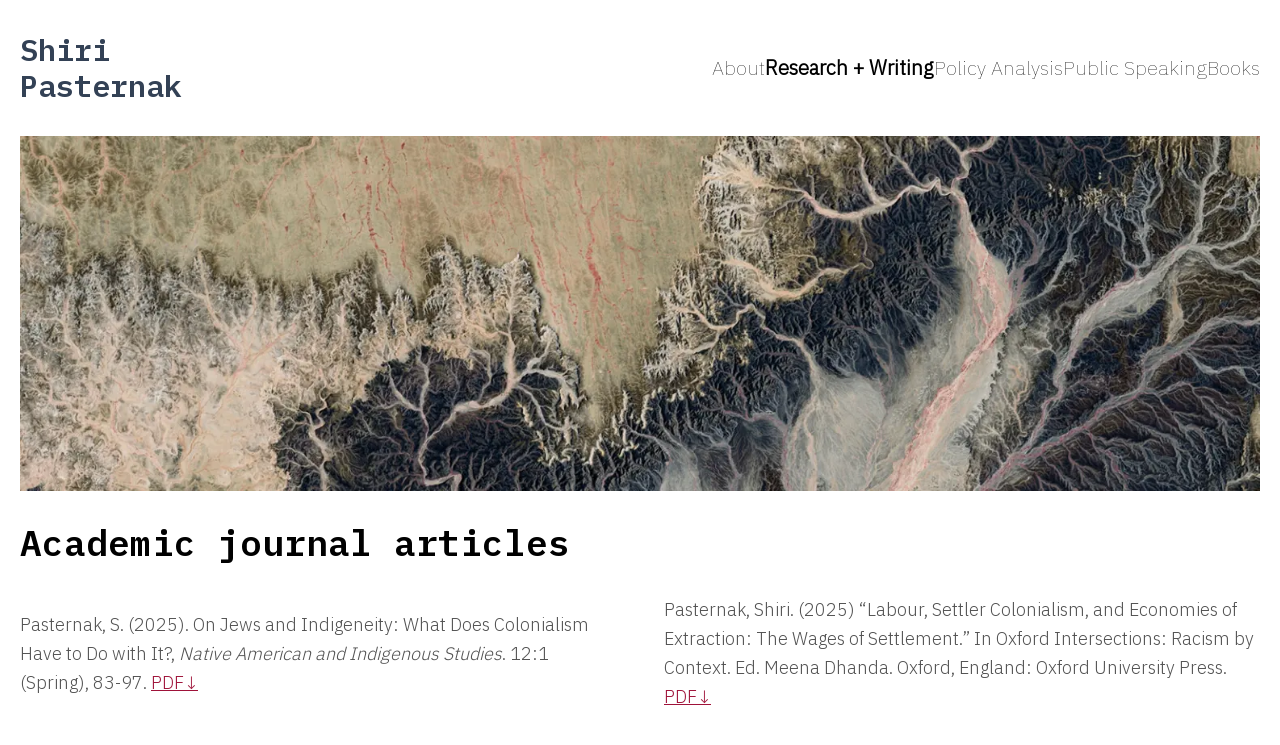

--- FILE ---
content_type: text/html; charset=utf-8
request_url: https://www.shiripasternak.com/research-writing
body_size: 5856
content:
<!DOCTYPE html><html lang="en"><head><meta charSet="utf-8" data-next-head=""/><meta name="viewport" content="width=device-width" data-next-head=""/><link rel="apple-touch-icon" sizes="180x180" href="/favicon/apple-touch-icon.png" data-next-head=""/><link rel="icon" type="image/png" sizes="32x32" href="/favicon/favicon-32x32.png" data-next-head=""/><link rel="icon" type="image/png" sizes="16x16" href="/favicon/favicon-16x16.png" data-next-head=""/><link rel="manifest" href="/favicon/site.webmanifest" data-next-head=""/><link rel="shortcut icon" href="/favicon/favicon.ico" data-next-head=""/><meta name="theme-color" content="#000" data-next-head=""/><link rel="alternate" type="application/rss+xml" href="/feed.xml" data-next-head=""/><meta name="Shiri Pasternak" content="Shiri Pasternak: Researcher, writer, organizer, policy analyst, settler, jewess. Author of Grounded Authority. Professor of Criminology at Toronto Metropolitan University" data-next-head=""/><meta property="og:image" content="TODO" data-next-head=""/><title data-next-head="">Shiri Pasternak - Research + Writing</title><link rel="preload" as="image" imageSrcSet="/_next/image?url=%2F_next%2Fstatic%2Fmedia%2Fresearch-writing-banner.7da48a7a.png&amp;w=1920&amp;q=75 1x, /_next/image?url=%2F_next%2Fstatic%2Fmedia%2Fresearch-writing-banner.7da48a7a.png&amp;w=3840&amp;q=75 2x" data-next-head=""/><link href="https://fonts.googleapis.com/css2?display=swap&amp;family=IBM+Plex+Sans:wght@100;300&amp;family=IBM+Plex+Mono:wght@600;700&amp;family=Karla&amp;family=Source+Serif+Pro:wght@700" rel="stylesheet"/><link rel="preload" href="/_next/static/chunks/bf358546129fbfcf.css" as="style"/><link rel="stylesheet" href="/_next/static/chunks/bf358546129fbfcf.css" data-n-g=""/><link rel="preload" href="/_next/static/chunks/6a385c95451d1c42.css" as="style"/><link rel="stylesheet" href="/_next/static/chunks/6a385c95451d1c42.css" data-n-p=""/><noscript data-n-css=""></noscript><script src="/_next/static/chunks/2f9afcf8878741cc.js" defer=""></script><script src="/_next/static/chunks/0d419cc99cac12a2.js" defer=""></script><script src="/_next/static/chunks/2c9a11e6363abc5a.js" defer=""></script><script src="/_next/static/chunks/turbopack-70554180f06cf5d7.js" defer=""></script><script src="/_next/static/chunks/91c57c75f8da820a.js" defer=""></script><script src="/_next/static/chunks/7305f87eb6680d62.js" defer=""></script><script src="/_next/static/chunks/turbopack-b82bb5e372e00611.js" defer=""></script><script src="/_next/static/rm9czU1kjdbspeupjbLHL/_ssgManifest.js" defer=""></script><script src="/_next/static/rm9czU1kjdbspeupjbLHL/_buildManifest.js" defer=""></script></head><body><div id="__next"><div class="container mx-auto px-5"><div class="min-h-screen"><div class="flex justify-between items-center gap-x-8"><div class="w-44"><h2 class="text-3xl font-mono my-8 text-slate-700"><a href="/">Shiri Pasternak</a></h2></div><div class="hidden lg:block"><nav><ul class="flex flex-wrap gap-x-6 gap-y-1 justify-end text-black text-xl"><li><a class="hover:underline font-thin" href="/about">About</a></li><li><span class="font-black">Research + Writing</span></li><li><a class="hover:underline font-thin" href="/policy-analysis">Policy Analysis</a></li><li><a class="hover:underline font-thin" href="/public-speaking">Public Speaking</a></li><li><a class="hover:underline font-thin" href="/books">Books</a></li></ul></nav></div><div class="block lg:hidden"><nav><div class="cursor-pointer"><svg xmlns="http://www.w3.org/2000/svg" class="w-6 h-6 stroke-neutral-500 hover:stroke-black transition-colors" fill="none" viewBox="0 0 24 24"><path stroke-linecap="round" stroke-linejoin="round" stroke-width="2" d="M4 6h16M4 12h16M4 18h16"></path></svg></div></nav></div></div><main><img alt="Aerial photograph of river formations" width="1536" height="440" decoding="async" data-nimg="1" class="mb-8" style="color:transparent" srcSet="/_next/image?url=%2F_next%2Fstatic%2Fmedia%2Fresearch-writing-banner.7da48a7a.png&amp;w=1920&amp;q=75 1x, /_next/image?url=%2F_next%2Fstatic%2Fmedia%2Fresearch-writing-banner.7da48a7a.png&amp;w=3840&amp;q=75 2x" src="/_next/image?url=%2F_next%2Fstatic%2Fmedia%2Fresearch-writing-banner.7da48a7a.png&amp;w=3840&amp;q=75"/><h1 class="font-mono text-4xl mb-8">Academic journal articles</h1><div class="markdown-styles-module__JGUXpq__markdown grid lg:grid-cols-2 lg:auto-rows-max items-center gap-x-12"><p>Pasternak, S. (2025). On Jews and Indigeneity: What Does Colonialism Have to Do with It?, <em>Native American and Indigenous Studies</em>. 12:1 (Spring), 83-97. <a href="pdfs/nais-on-jews-and-indigenity.pdf">PDF↓</a></p>
<p>Pasternak, Shiri. (2025) “Labour, Settler Colonialism, and Economies of Extraction: The Wages of Settlement.” In Oxford Intersections:  Racism by Context. Ed. Meena Dhanda. Oxford, England: Oxford University Press. <a href="/pdfs/labour-settler-colonialism-and-economies-of-extraction-the-wages-of-settlement.pdf">PDF↓</a></p>
<p>Pasternak, S. (2023) How Colonialism Makes Its World: Infrastructure and First Nation Debt in Canada <em>Annals of the American Association of Geographers</em> <a href="pdfs/how-colonialism-makes-its-world.pdf">PDF↓</a></p>
<p>Pasternak, S., Ceric, I. (2022) “'The Legal Billy Club': First Nations, Injunctions, and the Public Interest” <em>Toronto Metropolitan Law Review.</em>  [coming soon] <a href="pdfs/legal-billy-club.pdf">PDF↓</a></p>
<p>Pasternak, S. (2022) Policing Jurisdiction. In, <a href="https://www.sciencedirect.com/science/article/pii/S0962629822001779">Infrastructure, Jurisdiction, Extractivism</a>: Keywords for decolonizing geographies. <em>Political Geography</em> (edited collection) online 15 December 2022.</p>
<p>Pasternak, S., Scott, D. (2020) Introduction: Getting the Land Back. <em>South Atlantic Quarterly</em> 119.2, 205-213. <a href="pdfs/intro-getting-the-land-back-saq.pdf">PDF↓</a></p>
<p>Pasternak, S. (2020)"Assimilation and Partition: How Settler Colonialism and Racial Capitalism Co-Produce the Borders of Indigenous Economies." <em>South Atlantic Quarterly</em> 119.2. <a href="pdfs/assimilation-or-partition-saq.pdf">PDF↓</a></p>
<p>Pasternak, S. (2019) "Introduction: Colonialism in Three Landscapes." <em>South Atlantic Quarterly</em> 118:4. <a href="pdfs/colonialism-in-three-landscapes-saq.pdf">PDF↓</a></p>
<p>Pasternak, S. with Schabus, N. (2019) "Privatizing Uncertainty and Socializing Risk: Indigenous Legal and Economic Leverage in the Federal Trans Mountain Buy-Out." <em>University of New Brunswick Law Journal</em> 70 209-231. <a href="pdfs/privatizing-uncertainty-and-socializing-risk-unbl.pdf">PDF↓</a></p>
<p>Pasternak, S. with Tia Dafnos, (2018) "How does a settler state secure the circuitry of capitalism?" <em>Environment and Planning D: Society and Space,</em> Special issue on Turbulent Circulation, 36:4, 739–757. <a href="pdfs/how-does-a-settler-state-secure-the-circuitry-of-capitalism-epd.pdf">PDF↓</a></p>
<p>Pasternak, S. (2015) "The Fiscal Body of Sovereignty: To 'Make Live' in Indian Country," <em>Settler Colonial Studies</em> 6:4, 1-22. <a href="pdfs/fiscal-body-of-sovereignty-settler-colonial-studies.pdf">PDF↓</a></p>
<p>Pasternak, S. (2015) "How Capitalism will Save Colonialism: The Privatization of Reserve Lands in Canada," <em>Antipode</em> 47:1, 179–196. <a href="pdfs/how-capitalism-will-save-colonialism-antipode.pdf">PDF↓</a></p>
<p>Pasternak, S. (2014) "Jurisdiction and Settler Colonialism: Where Laws Meet,"Special Issue: Law &#x26; Decolonization, <em>Canadian Journal of Law and Society</em> 29:2, 145-161. <a href="pdfs/jurisdiction-and-settler-colonialism-where-do-laws-meet-cjls.pdf">PDF↓</a></p>
<p>Pasternak, S. with Sue Collis, Tia Dafnos (2013) "Criminalization at Tyendinaga: Securing Canada's Colonial Property Regime through Specific Land Claims," <em>Canadian Journal of Law and Society</em> 28:1, 65-81. <a href="pdfs/criminalization-at-tyendinaga-cjls.pdf">PDF↓</a></p>
<p>Pasternak, S. with David Wachsmuth (2008) "Use It or Lose It: Toronto's 'Use It or Lose It' Campaign for Affordable Housing," <em>Critical Planning Journal</em> 15, 7-22. <a href="pdfs/use-it-or-lose-it-critical-planning.pdf">PDF↓</a></p>
</div><div class="h-8"></div><h1 class="font-mono text-4xl mb-8">Book chapters</h1><div class="markdown-styles-module__JGUXpq__markdown grid lg:grid-cols-2 lg:auto-rows-max items-center gap-x-12"><p>Pasternak, S., Walby, K., Stadnyk, A. (2022) "Introduction," In <em>Disarm, Defund, Dismantle: Police Abolition in Canada</em>, eds. Shiri Pasternak, Kevin Walby, Abby Statnyk. Toronto: Between the Lines Press. <a href="pdfs/introduction-disarm-defund-dismantle.pdf">PDF↓</a></p>
<p>Pasternak, S. (2022) "Canada is a Bad Company: Police as colonial mercenaries for state and capital," In <em>Disarm, Defund, Dismantle: Police Abolition in Canada</em>, eds. Shiri Pasternak, Kevin Walby, Abby Stadnyk. Toronto: Between the Lines Press. <a href="pdfs/canada-is-a-bad-company-disarm-defund-dismantle.pdf">PDF↓</a></p>
<p>Pasternak, S. (2022) "'Why does a hat need so much land?'" In <em>Allotment Stories: Indigenous Responses to Settler Colonial Land Privatization</em>, eds. Daniel Heath Justice and Jean M. O'Brien. Minneapolis: University of Minnesota Press. <a href="pdfs/why-does-a-hat-need-so-much-land-allotment-stories.pdf">PDF↓</a></p>
<p>Pasternak, S. (2021) "Hydraulic Imperialism and the Infrastructure of Canadian Colonialism," In <em>Muskrat Falls: How a Mega Dam Became a Predatory Formation</em>, eds. Lisa Moore and Stephen Crocker, Newfoundland: Memorial University Press. <a href="pdfs/hydraulic-imperialism-and-the-infrastructure-of-canadian-colonialism-muskrat-falls-anthology.pdf">PDF↓</a></p>
<p>Pasternak, S. (2021) "Jurisdiction." In <em>Routledge Handbook of Law and Society</em>, eds. Eve Darian-Smith, Kamari Clarke, Prabha Kotiswaran and Mariana Valverde. New York: Routledge Press. <a href="pdfs/jurisdiction-routledge-handbook-of-law-and-society.pdf">PDF↓</a></p>
<p>Pasternak, S. and Lee, D. (2021) "The Social Welfare of Indigenous People." In <em>Introduction to Social Welfare in Canada: Inclusion, Equity and Social Justice</em>, 4th edition, eds. Steven Hick and Jackie Stokes. Thompson Books. <a href="pdfs/the-social-welfare-of-indigenous-people-introduction-to-social-work-in-canada.pdf">PDF↓</a></p>
<p>Pasternak, S. with Katie Mazer, Troy Cochrane (2019) "The Financing Problem of Colonialism: How Indigenous Jurisdiction is Valued in Pipeline Politics," <em>#NoDAPL and Mni Wiconi: Reflections on Standing Rock,</em> ed. Jaskiran Dhillon and Nick Estes, (Minneapolis: University of Minnesota Press). <a href="pdfs/the-financing-problem-of-colonialism-reflections-on-standing-rock.pdf">PDF↓</a></p>
<p>Pasternak, S. (2018) "Property as a Technique of Jurisdiction." Contested Property Claims: What disagreement tells us about ownership, Mikkel Thorup, Maja Hojer Bruun, Bjarke Skærlund Risager &#x26; Patrick Cockburn, eds. (New York: Routledge). <a href="pdfs/property-as-technique-of-jurisdiction-contested-property-claims.pdf">PDF↓</a></p>
<p>Pasternak, S. (2017) "Blockade: A Meeting Place of Law." In Whose Land is it Anyway? A Manuel for Decolonization, eds. Peter McFarlane and Nicole Schabus, Vancouver: Federation of Post-Secondary Educators of BC. <a href="pdfs/blockade_-a-meeting-place-of-law-a-manual-for-decolonization.pdf">PDF↓</a></p>
<p>Pasternak, S. (2016) "A Tale of Two Visions for Canada: The Trilateral Agreement versus the Land Claims Policy." Aboriginal History: A Reader, 2nd Edition, Kristin Burnett and Geoff Read, eds., (Oxford, UK: Oxford University Press). <a href="pdfs/a-tale-of-two-visions-oxford-anthology.pdf">PDF↓</a></p>
<p>Pasternak, S. (2016) "Occupy(ed) Canada: The Political Economy of Indigenous Dispossession." In The Winter We Danced, eds. The Kino-nda-niimi Collective. Winnipeg: ARP Books. [reprinted article] <a href="pdfs/occupy-ed-canada-the-winter-we-danced.pdf">PDF↓</a></p>
<p>Pasternak, S. (2012) "The Colonizer Who Refuses: Indigenous Solidarity in Toronto." In Deep Routes: The Midwest in All Directions, eds. Compass Collaborators. Michigan: White Wire. <a href="pdfs/the-colonizer-who-refuses-indigenous-solidarity-in-toronto.pdf">PDF↓</a></p>
<p>Pasternak, S., Magzul, L, Turner, N. (2009) "Born from Bears and Corn: Why Indigenous Knowledge Matters in the Debate about Genetically Engineered Food." In Gene Taboos: Religious Attitudes to Genetically Modified Food, eds. Harold Coward and Conrad Brunk. New York: SUNY Press. <a href="pdfs/born-from-bears-and-corn-gene-taboos.pdf">PDF↓</a></p>
<p>Pasternak, S. (2004) "'Beggars Can't Be Choosers': GE Food Aid and the Threat to Food Sovereignty." In Gene Traders: Biotechnology, World Trade, and the Globalization of Hunger, ed. Brian Tokar. Vermont: Toward Freedom Press.</p>
</div></main></div></div><footer class="m-8"></footer></div><script id="__NEXT_DATA__" type="application/json">{"props":{"pageProps":{"articles":{"title":"Academic journal articles","content":"\u003cp\u003ePasternak, S. (2025). On Jews and Indigeneity: What Does Colonialism Have to Do with It?, \u003cem\u003eNative American and Indigenous Studies\u003c/em\u003e. 12:1 (Spring), 83-97. \u003ca href=\"pdfs/nais-on-jews-and-indigenity.pdf\"\u003ePDF↓\u003c/a\u003e\u003c/p\u003e\n\u003cp\u003ePasternak, Shiri. (2025) “Labour, Settler Colonialism, and Economies of Extraction: The Wages of Settlement.” In Oxford Intersections:  Racism by Context. Ed. Meena Dhanda. Oxford, England: Oxford University Press. \u003ca href=\"/pdfs/labour-settler-colonialism-and-economies-of-extraction-the-wages-of-settlement.pdf\"\u003ePDF↓\u003c/a\u003e\u003c/p\u003e\n\u003cp\u003ePasternak, S. (2023) How Colonialism Makes Its World: Infrastructure and First Nation Debt in Canada \u003cem\u003eAnnals of the American Association of Geographers\u003c/em\u003e \u003ca href=\"pdfs/how-colonialism-makes-its-world.pdf\"\u003ePDF↓\u003c/a\u003e\u003c/p\u003e\n\u003cp\u003ePasternak, S., Ceric, I. (2022) “'The Legal Billy Club': First Nations, Injunctions, and the Public Interest” \u003cem\u003eToronto Metropolitan Law Review.\u003c/em\u003e  [coming soon] \u003ca href=\"pdfs/legal-billy-club.pdf\"\u003ePDF↓\u003c/a\u003e\u003c/p\u003e\n\u003cp\u003ePasternak, S. (2022) Policing Jurisdiction. In, \u003ca href=\"https://www.sciencedirect.com/science/article/pii/S0962629822001779\"\u003eInfrastructure, Jurisdiction, Extractivism\u003c/a\u003e: Keywords for decolonizing geographies. \u003cem\u003ePolitical Geography\u003c/em\u003e (edited collection) online 15 December 2022.\u003c/p\u003e\n\u003cp\u003ePasternak, S., Scott, D. (2020) Introduction: Getting the Land Back. \u003cem\u003eSouth Atlantic Quarterly\u003c/em\u003e 119.2, 205-213. \u003ca href=\"pdfs/intro-getting-the-land-back-saq.pdf\"\u003ePDF↓\u003c/a\u003e\u003c/p\u003e\n\u003cp\u003ePasternak, S. (2020)\"Assimilation and Partition: How Settler Colonialism and Racial Capitalism Co-Produce the Borders of Indigenous Economies.\" \u003cem\u003eSouth Atlantic Quarterly\u003c/em\u003e 119.2. \u003ca href=\"pdfs/assimilation-or-partition-saq.pdf\"\u003ePDF↓\u003c/a\u003e\u003c/p\u003e\n\u003cp\u003ePasternak, S. (2019) \"Introduction: Colonialism in Three Landscapes.\" \u003cem\u003eSouth Atlantic Quarterly\u003c/em\u003e 118:4. \u003ca href=\"pdfs/colonialism-in-three-landscapes-saq.pdf\"\u003ePDF↓\u003c/a\u003e\u003c/p\u003e\n\u003cp\u003ePasternak, S. with Schabus, N. (2019) \"Privatizing Uncertainty and Socializing Risk: Indigenous Legal and Economic Leverage in the Federal Trans Mountain Buy-Out.\" \u003cem\u003eUniversity of New Brunswick Law Journal\u003c/em\u003e 70 209-231. \u003ca href=\"pdfs/privatizing-uncertainty-and-socializing-risk-unbl.pdf\"\u003ePDF↓\u003c/a\u003e\u003c/p\u003e\n\u003cp\u003ePasternak, S. with Tia Dafnos, (2018) \"How does a settler state secure the circuitry of capitalism?\" \u003cem\u003eEnvironment and Planning D: Society and Space,\u003c/em\u003e Special issue on Turbulent Circulation, 36:4, 739–757. \u003ca href=\"pdfs/how-does-a-settler-state-secure-the-circuitry-of-capitalism-epd.pdf\"\u003ePDF↓\u003c/a\u003e\u003c/p\u003e\n\u003cp\u003ePasternak, S. (2015) \"The Fiscal Body of Sovereignty: To 'Make Live' in Indian Country,\" \u003cem\u003eSettler Colonial Studies\u003c/em\u003e 6:4, 1-22. \u003ca href=\"pdfs/fiscal-body-of-sovereignty-settler-colonial-studies.pdf\"\u003ePDF↓\u003c/a\u003e\u003c/p\u003e\n\u003cp\u003ePasternak, S. (2015) \"How Capitalism will Save Colonialism: The Privatization of Reserve Lands in Canada,\" \u003cem\u003eAntipode\u003c/em\u003e 47:1, 179–196. \u003ca href=\"pdfs/how-capitalism-will-save-colonialism-antipode.pdf\"\u003ePDF↓\u003c/a\u003e\u003c/p\u003e\n\u003cp\u003ePasternak, S. (2014) \"Jurisdiction and Settler Colonialism: Where Laws Meet,\"Special Issue: Law \u0026#x26; Decolonization, \u003cem\u003eCanadian Journal of Law and Society\u003c/em\u003e 29:2, 145-161. \u003ca href=\"pdfs/jurisdiction-and-settler-colonialism-where-do-laws-meet-cjls.pdf\"\u003ePDF↓\u003c/a\u003e\u003c/p\u003e\n\u003cp\u003ePasternak, S. with Sue Collis, Tia Dafnos (2013) \"Criminalization at Tyendinaga: Securing Canada's Colonial Property Regime through Specific Land Claims,\" \u003cem\u003eCanadian Journal of Law and Society\u003c/em\u003e 28:1, 65-81. \u003ca href=\"pdfs/criminalization-at-tyendinaga-cjls.pdf\"\u003ePDF↓\u003c/a\u003e\u003c/p\u003e\n\u003cp\u003ePasternak, S. with David Wachsmuth (2008) \"Use It or Lose It: Toronto's 'Use It or Lose It' Campaign for Affordable Housing,\" \u003cem\u003eCritical Planning Journal\u003c/em\u003e 15, 7-22. \u003ca href=\"pdfs/use-it-or-lose-it-critical-planning.pdf\"\u003ePDF↓\u003c/a\u003e\u003c/p\u003e\n"},"chapters":{"title":"Book chapters","content":"\u003cp\u003ePasternak, S., Walby, K., Stadnyk, A. (2022) \"Introduction,\" In \u003cem\u003eDisarm, Defund, Dismantle: Police Abolition in Canada\u003c/em\u003e, eds. Shiri Pasternak, Kevin Walby, Abby Statnyk. Toronto: Between the Lines Press. \u003ca href=\"pdfs/introduction-disarm-defund-dismantle.pdf\"\u003ePDF↓\u003c/a\u003e\u003c/p\u003e\n\u003cp\u003ePasternak, S. (2022) \"Canada is a Bad Company: Police as colonial mercenaries for state and capital,\" In \u003cem\u003eDisarm, Defund, Dismantle: Police Abolition in Canada\u003c/em\u003e, eds. Shiri Pasternak, Kevin Walby, Abby Stadnyk. Toronto: Between the Lines Press. \u003ca href=\"pdfs/canada-is-a-bad-company-disarm-defund-dismantle.pdf\"\u003ePDF↓\u003c/a\u003e\u003c/p\u003e\n\u003cp\u003ePasternak, S. (2022) \"'Why does a hat need so much land?'\" In \u003cem\u003eAllotment Stories: Indigenous Responses to Settler Colonial Land Privatization\u003c/em\u003e, eds. Daniel Heath Justice and Jean M. O'Brien. Minneapolis: University of Minnesota Press. \u003ca href=\"pdfs/why-does-a-hat-need-so-much-land-allotment-stories.pdf\"\u003ePDF↓\u003c/a\u003e\u003c/p\u003e\n\u003cp\u003ePasternak, S. (2021) \"Hydraulic Imperialism and the Infrastructure of Canadian Colonialism,\" In \u003cem\u003eMuskrat Falls: How a Mega Dam Became a Predatory Formation\u003c/em\u003e, eds. Lisa Moore and Stephen Crocker, Newfoundland: Memorial University Press. \u003ca href=\"pdfs/hydraulic-imperialism-and-the-infrastructure-of-canadian-colonialism-muskrat-falls-anthology.pdf\"\u003ePDF↓\u003c/a\u003e\u003c/p\u003e\n\u003cp\u003ePasternak, S. (2021) \"Jurisdiction.\" In \u003cem\u003eRoutledge Handbook of Law and Society\u003c/em\u003e, eds. Eve Darian-Smith, Kamari Clarke, Prabha Kotiswaran and Mariana Valverde. New York: Routledge Press. \u003ca href=\"pdfs/jurisdiction-routledge-handbook-of-law-and-society.pdf\"\u003ePDF↓\u003c/a\u003e\u003c/p\u003e\n\u003cp\u003ePasternak, S. and Lee, D. (2021) \"The Social Welfare of Indigenous People.\" In \u003cem\u003eIntroduction to Social Welfare in Canada: Inclusion, Equity and Social Justice\u003c/em\u003e, 4th edition, eds. Steven Hick and Jackie Stokes. Thompson Books. \u003ca href=\"pdfs/the-social-welfare-of-indigenous-people-introduction-to-social-work-in-canada.pdf\"\u003ePDF↓\u003c/a\u003e\u003c/p\u003e\n\u003cp\u003ePasternak, S. with Katie Mazer, Troy Cochrane (2019) \"The Financing Problem of Colonialism: How Indigenous Jurisdiction is Valued in Pipeline Politics,\" \u003cem\u003e#NoDAPL and Mni Wiconi: Reflections on Standing Rock,\u003c/em\u003e ed. Jaskiran Dhillon and Nick Estes, (Minneapolis: University of Minnesota Press). \u003ca href=\"pdfs/the-financing-problem-of-colonialism-reflections-on-standing-rock.pdf\"\u003ePDF↓\u003c/a\u003e\u003c/p\u003e\n\u003cp\u003ePasternak, S. (2018) \"Property as a Technique of Jurisdiction.\" Contested Property Claims: What disagreement tells us about ownership, Mikkel Thorup, Maja Hojer Bruun, Bjarke Skærlund Risager \u0026#x26; Patrick Cockburn, eds. (New York: Routledge). \u003ca href=\"pdfs/property-as-technique-of-jurisdiction-contested-property-claims.pdf\"\u003ePDF↓\u003c/a\u003e\u003c/p\u003e\n\u003cp\u003ePasternak, S. (2017) \"Blockade: A Meeting Place of Law.\" In Whose Land is it Anyway? A Manuel for Decolonization, eds. Peter McFarlane and Nicole Schabus, Vancouver: Federation of Post-Secondary Educators of BC. \u003ca href=\"pdfs/blockade_-a-meeting-place-of-law-a-manual-for-decolonization.pdf\"\u003ePDF↓\u003c/a\u003e\u003c/p\u003e\n\u003cp\u003ePasternak, S. (2016) \"A Tale of Two Visions for Canada: The Trilateral Agreement versus the Land Claims Policy.\" Aboriginal History: A Reader, 2nd Edition, Kristin Burnett and Geoff Read, eds., (Oxford, UK: Oxford University Press). \u003ca href=\"pdfs/a-tale-of-two-visions-oxford-anthology.pdf\"\u003ePDF↓\u003c/a\u003e\u003c/p\u003e\n\u003cp\u003ePasternak, S. (2016) \"Occupy(ed) Canada: The Political Economy of Indigenous Dispossession.\" In The Winter We Danced, eds. The Kino-nda-niimi Collective. Winnipeg: ARP Books. [reprinted article] \u003ca href=\"pdfs/occupy-ed-canada-the-winter-we-danced.pdf\"\u003ePDF↓\u003c/a\u003e\u003c/p\u003e\n\u003cp\u003ePasternak, S. (2012) \"The Colonizer Who Refuses: Indigenous Solidarity in Toronto.\" In Deep Routes: The Midwest in All Directions, eds. Compass Collaborators. Michigan: White Wire. \u003ca href=\"pdfs/the-colonizer-who-refuses-indigenous-solidarity-in-toronto.pdf\"\u003ePDF↓\u003c/a\u003e\u003c/p\u003e\n\u003cp\u003ePasternak, S., Magzul, L, Turner, N. (2009) \"Born from Bears and Corn: Why Indigenous Knowledge Matters in the Debate about Genetically Engineered Food.\" In Gene Taboos: Religious Attitudes to Genetically Modified Food, eds. Harold Coward and Conrad Brunk. New York: SUNY Press. \u003ca href=\"pdfs/born-from-bears-and-corn-gene-taboos.pdf\"\u003ePDF↓\u003c/a\u003e\u003c/p\u003e\n\u003cp\u003ePasternak, S. (2004) \"'Beggars Can't Be Choosers': GE Food Aid and the Threat to Food Sovereignty.\" In Gene Traders: Biotechnology, World Trade, and the Globalization of Hunger, ed. Brian Tokar. Vermont: Toward Freedom Press.\u003c/p\u003e\n"}},"__N_SSG":true},"page":"/research-writing","query":{},"buildId":"rm9czU1kjdbspeupjbLHL","isFallback":false,"gsp":true,"scriptLoader":[]}</script></body></html>

--- FILE ---
content_type: text/css; charset=utf-8
request_url: https://www.shiripasternak.com/_next/static/chunks/bf358546129fbfcf.css
body_size: 1922
content:
*,:before,:after{box-sizing:border-box;border:0 solid #e5e7eb}:before,:after{--tw-content:""}html{-webkit-text-size-adjust:100%;tab-size:4;font-feature-settings:normal;font-family:IBM Plex Sans,ui-sans-serif,system-ui,-apple-system,BlinkMacSystemFont,Segoe UI,Roboto,Helvetica Neue,Arial,Noto Sans,sans-serif,Apple Color Emoji,Segoe UI Emoji,Segoe UI Symbol,Noto Color Emoji;line-height:1.5}body{line-height:inherit;margin:0}hr{height:0;color:inherit;border-top-width:1px}abbr:where([title]){-webkit-text-decoration:underline dotted;text-decoration:underline dotted}h1,h2,h3,h4,h5,h6{font-size:inherit;font-weight:inherit}a{color:inherit;-webkit-text-decoration:inherit;text-decoration:inherit}b,strong{font-weight:bolder}code,kbd,samp,pre{font-family:IBM Plex Mono,ui-monospace,SFMono-Regular,Menlo,Monaco,Consolas,Liberation Mono,Courier New,monospace;font-size:1em}small{font-size:80%}sub,sup{vertical-align:baseline;font-size:75%;line-height:0;position:relative}sub{bottom:-.25em}sup{top:-.5em}table{text-indent:0;border-color:inherit;border-collapse:collapse}button,input,optgroup,select,textarea{font-family:inherit;font-size:100%;font-weight:inherit;line-height:inherit;color:inherit;margin:0;padding:0}button,select{text-transform:none}button,[type=button],[type=reset],[type=submit]{-webkit-appearance:button;background-color:#0000;background-image:none}:-moz-focusring{outline:auto}:-moz-ui-invalid{box-shadow:none}progress{vertical-align:baseline}::-webkit-inner-spin-button{height:auto}::-webkit-outer-spin-button{height:auto}[type=search]{-webkit-appearance:textfield;outline-offset:-2px}::-webkit-search-decoration{-webkit-appearance:none}::-webkit-file-upload-button{-webkit-appearance:button;font:inherit}summary{display:list-item}blockquote,dl,dd,h1,h2,h3,h4,h5,h6,hr,figure,p,pre{margin:0}fieldset{margin:0;padding:0}legend{padding:0}ol,ul,menu{margin:0;padding:0;list-style:none}textarea{resize:vertical}input::-moz-placeholder{opacity:1;color:#9ca3af}textarea::-moz-placeholder{opacity:1;color:#9ca3af}input::placeholder,textarea::placeholder{opacity:1;color:#9ca3af}button,[role=button]{cursor:pointer}:disabled{cursor:default}img,svg,video,canvas,audio,iframe,embed,object{vertical-align:middle;display:block}img,video{max-width:100%;height:auto}[hidden]{display:none}*,:before,:after,::backdrop{--tw-border-spacing-x:0;--tw-border-spacing-y:0;--tw-translate-x:0;--tw-translate-y:0;--tw-rotate:0;--tw-skew-x:0;--tw-skew-y:0;--tw-scale-x:1;--tw-scale-y:1;--tw-pan-x: ;--tw-pan-y: ;--tw-pinch-zoom: ;--tw-scroll-snap-strictness:proximity;--tw-ordinal: ;--tw-slashed-zero: ;--tw-numeric-figure: ;--tw-numeric-spacing: ;--tw-numeric-fraction: ;--tw-ring-inset: ;--tw-ring-offset-width:0px;--tw-ring-offset-color:#fff;--tw-ring-color:#3b82f680;--tw-ring-offset-shadow:0 0 #0000;--tw-ring-shadow:0 0 #0000;--tw-shadow:0 0 #0000;--tw-shadow-colored:0 0 #0000;--tw-blur: ;--tw-brightness: ;--tw-contrast: ;--tw-grayscale: ;--tw-hue-rotate: ;--tw-invert: ;--tw-saturate: ;--tw-sepia: ;--tw-drop-shadow: ;--tw-backdrop-blur: ;--tw-backdrop-brightness: ;--tw-backdrop-contrast: ;--tw-backdrop-grayscale: ;--tw-backdrop-hue-rotate: ;--tw-backdrop-invert: ;--tw-backdrop-opacity: ;--tw-backdrop-saturate: ;--tw-backdrop-sepia: }.container{width:100%}@media (min-width:640px){.container{max-width:640px}}@media (min-width:768px){.container{max-width:768px}}@media (min-width:1024px){.container{max-width:1024px}}@media (min-width:1280px){.container{max-width:1280px}}@media (min-width:1536px){.container{max-width:1536px}}.absolute{position:absolute}.relative{position:relative}.bottom-0{bottom:0}.left-0{left:0}.z-10{z-index:10}.z-0{z-index:0}.m-8{margin:2rem}.mx-auto{margin-left:auto;margin-right:auto}.my-8{margin-top:2rem;margin-bottom:2rem}.my-16{margin-top:4rem;margin-bottom:4rem}.mb-8{margin-bottom:2rem}.mb-4{margin-bottom:1rem}.mb-32{margin-bottom:8rem}.block{display:block}.flex{display:flex}.grid{display:grid}.inline-grid{display:inline-grid}.hidden{display:none}.h-6{height:1.5rem}.h-screen{height:100vh}.h-8{height:2rem}.min-h-screen{min-height:100vh}.w-6{width:1.5rem}.w-44{width:11rem}.w-screen{width:100vw}.w-auto{width:auto}.basis-1\/3{flex-basis:33.3333%}.basis-2\/3{flex-basis:66.6667%}.basis-2\/5{flex-basis:40%}.basis-3\/5{flex-basis:60%}.cursor-pointer{cursor:pointer}.list-none{list-style-type:none}.grid-cols-2{grid-template-columns:repeat(2,minmax(0,1fr))}.flex-col{flex-direction:column}.flex-wrap{flex-wrap:wrap}.items-center{align-items:center}.justify-end{justify-content:flex-end}.justify-center{justify-content:center}.justify-between{justify-content:space-between}.gap-8{gap:2rem}.gap-4{gap:1rem}.gap-x-6{-moz-column-gap:1.5rem;column-gap:1.5rem}.gap-y-1{row-gap:.25rem}.gap-x-8{-moz-column-gap:2rem;column-gap:2rem}.gap-x-12{-moz-column-gap:3rem;column-gap:3rem}.bg-black{--tw-bg-opacity:1;background-color:rgb(0 0 0/var(--tw-bg-opacity))}.bg-gray-200{--tw-bg-opacity:1;background-color:rgb(229 231 235/var(--tw-bg-opacity))}.stroke-neutral-500{stroke:#737373}.p-4{padding:1rem}.px-5{padding-left:1.25rem;padding-right:1.25rem}.pr-32{padding-right:8rem}.text-center{text-align:center}.font-mono{font-family:IBM Plex Mono,ui-monospace,SFMono-Regular,Menlo,Monaco,Consolas,Liberation Mono,Courier New,monospace}.text-xl{font-size:1.25rem;line-height:1.75rem}.text-3xl{font-size:1.875rem;line-height:2.25rem}.text-4xl{font-size:2.25rem;line-height:2.5rem}.text-2xl{font-size:1.5rem;line-height:2rem}.font-black{font-weight:900}.font-thin{font-weight:100}.font-medium{font-weight:500}.text-black{--tw-text-opacity:1;color:rgb(0 0 0/var(--tw-text-opacity))}.text-slate-700{--tw-text-opacity:1;color:rgb(51 65 85/var(--tw-text-opacity))}.text-neutral-100{--tw-text-opacity:1;color:rgb(245 245 245/var(--tw-text-opacity))}.opacity-100{opacity:1}.transition-colors{transition-property:color,background-color,border-color,text-decoration-color,fill,stroke;transition-duration:.15s;transition-timing-function:cubic-bezier(.4,0,.2,1)}.mobile-nav-open{height:100%;margin:0;overflow:hidden}.hover\:stroke-black:hover{stroke:#000}.hover\:underline:hover{text-decoration-line:underline}@media (min-width:768px){.md\:w-2\/3{width:66.6667%}}@media (min-width:1024px){.lg\:block{display:block}.lg\:hidden{display:none}.lg\:auto-rows-max{grid-auto-rows:max-content}.lg\:grid-cols-2{grid-template-columns:repeat(2,minmax(0,1fr))}.lg\:flex-row{flex-direction:row}}


--- FILE ---
content_type: text/css; charset=utf-8
request_url: https://www.shiripasternak.com/_next/static/chunks/6a385c95451d1c42.css
body_size: 646
content:
.markdown-styles-module__JGUXpq__markdown{font-size:1.125rem;line-height:1.625}.markdown-styles-module__JGUXpq__markdown p,.markdown-styles-module__JGUXpq__markdown ul,.markdown-styles-module__JGUXpq__markdown ol,.markdown-styles-module__JGUXpq__markdown blockquote{--tw-text-opacity:1;color:rgb(82 82 82/var(--tw-text-opacity));margin-bottom:1.5rem}.markdown-styles-module__JGUXpq__markdown h2{margin-top:3rem;margin-bottom:1rem;font-size:1.875rem;line-height:1.375}.markdown-styles-module__JGUXpq__markdown h3{margin-top:2rem;margin-bottom:1rem;font-size:1.5rem;line-height:1.375}.markdown-styles-module__JGUXpq__markdown a{--tw-text-opacity:1;color:rgb(159 18 57/var(--tw-text-opacity));text-decoration-line:underline;transition-property:color,background-color,border-color,text-decoration-color,fill,stroke;transition-duration:.15s;transition-timing-function:cubic-bezier(.4,0,.2,1)}.markdown-styles-module__JGUXpq__markdown a:hover{--tw-text-opacity:1;color:rgb(0 0 0/var(--tw-text-opacity))}


--- FILE ---
content_type: application/javascript; charset=utf-8
request_url: https://www.shiripasternak.com/_next/static/rm9czU1kjdbspeupjbLHL/_buildManifest.js
body_size: 446
content:
self.__BUILD_MANIFEST = {
  "/": [
    "static/chunks/f7b47a7b18d0f8c3.js"
  ],
  "/_error": [
    "static/chunks/21f08ce6f2c7fa16.js"
  ],
  "/about": [
    "static/chunks/c59f85d9b3d94c95.js"
  ],
  "/books": [
    "static/chunks/a5b9f84bbc092fc2.js"
  ],
  "/policy-analysis": [
    "static/chunks/0baad5b24d06659f.js"
  ],
  "/posts/[slug]": [
    "static/chunks/bdc5fdd12b8db7a7.js"
  ],
  "/public-speaking": [
    "static/chunks/fc566dd28e4ead41.js"
  ],
  "/research-writing": [
    "static/chunks/c9b3b1585ad0ee69.js"
  ],
  "__rewrites": {
    "afterFiles": [],
    "beforeFiles": [],
    "fallback": []
  },
  "sortedPages": [
    "/",
    "/_app",
    "/_error",
    "/about",
    "/books",
    "/policy-analysis",
    "/posts/[slug]",
    "/public-speaking",
    "/research-writing"
  ]
};self.__BUILD_MANIFEST_CB && self.__BUILD_MANIFEST_CB()

--- FILE ---
content_type: application/javascript; charset=utf-8
request_url: https://www.shiripasternak.com/_next/static/chunks/91c57c75f8da820a.js
body_size: 511
content:
(globalThis.TURBOPACK||(globalThis.TURBOPACK=[])).push(["object"==typeof document?document.currentScript:void 0,3309,t=>{t.v("/_next/static/media/research-writing-banner.7da48a7a.png")},5822,t=>{"use strict";var e=t.i(1398),i=t.i(3356),a=t.i(8678),l=t.i(6019);let n={src:t.i(3309).default,width:1536,height:440,blurWidth:8,blurHeight:2,blurDataURL:"[data-uri]"};var s=t.i(3536),r=t.i(8861);function c({articles:t,chapters:c}){return(0,e.jsx)(e.Fragment,{children:(0,e.jsxs)(i.default,{children:[(0,e.jsx)(a.default,{children:(0,e.jsx)("title",{children:"Shiri Pasternak - Research + Writing"})}),(0,e.jsx)(l.default,{priority:!0,src:n,alt:"Aerial photograph of river formations",className:"mb-8"}),(0,e.jsx)(s.default,{children:t.title}),(0,e.jsx)(r.default,{columns:!0,content:t.content}),(0,e.jsx)("div",{className:"h-8"}),(0,e.jsx)(s.default,{children:c.title}),(0,e.jsx)(r.default,{columns:!0,content:c.content})]})})}t.s(["__N_SSG",()=>!0,"default",()=>c],5822)},894,(t,e,i)=>{let a="/research-writing";(window.__NEXT_P=window.__NEXT_P||[]).push([a,()=>t.r(5822)]),e.hot&&e.hot.dispose(function(){window.__NEXT_P.push([a])})},8761,t=>{t.v(e=>Promise.all(["static/chunks/4f8470767bf4a97b.js"].map(e=>t.l(e))).then(()=>e(3594)))},8805,t=>{t.v(e=>Promise.all(["static/chunks/5ec9ab7aae3f3e76.js"].map(e=>t.l(e))).then(()=>e(9466)))}]);

--- FILE ---
content_type: application/javascript; charset=utf-8
request_url: https://www.shiripasternak.com/_next/static/rm9czU1kjdbspeupjbLHL/_ssgManifest.js
body_size: -223
content:
self.__SSG_MANIFEST=new Set(["\u002F","\u002Fabout","\u002Fbooks","\u002Fpolicy-analysis","\u002Fposts\u002F[slug]","\u002Fpublic-speaking","\u002Fresearch-writing"]);self.__SSG_MANIFEST_CB&&self.__SSG_MANIFEST_CB()